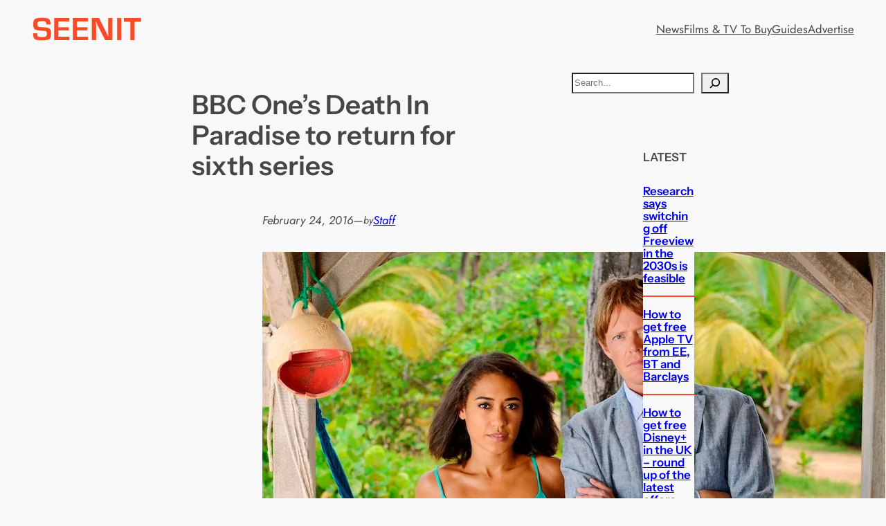

--- FILE ---
content_type: text/html; charset=utf-8
request_url: https://www.google.com/recaptcha/api2/aframe
body_size: 269
content:
<!DOCTYPE HTML><html><head><meta http-equiv="content-type" content="text/html; charset=UTF-8"></head><body><script nonce="cXy_PXR-IGvB9B_cVIkB6g">/** Anti-fraud and anti-abuse applications only. See google.com/recaptcha */ try{var clients={'sodar':'https://pagead2.googlesyndication.com/pagead/sodar?'};window.addEventListener("message",function(a){try{if(a.source===window.parent){var b=JSON.parse(a.data);var c=clients[b['id']];if(c){var d=document.createElement('img');d.src=c+b['params']+'&rc='+(localStorage.getItem("rc::a")?sessionStorage.getItem("rc::b"):"");window.document.body.appendChild(d);sessionStorage.setItem("rc::e",parseInt(sessionStorage.getItem("rc::e")||0)+1);localStorage.setItem("rc::h",'1769804893493');}}}catch(b){}});window.parent.postMessage("_grecaptcha_ready", "*");}catch(b){}</script></body></html>